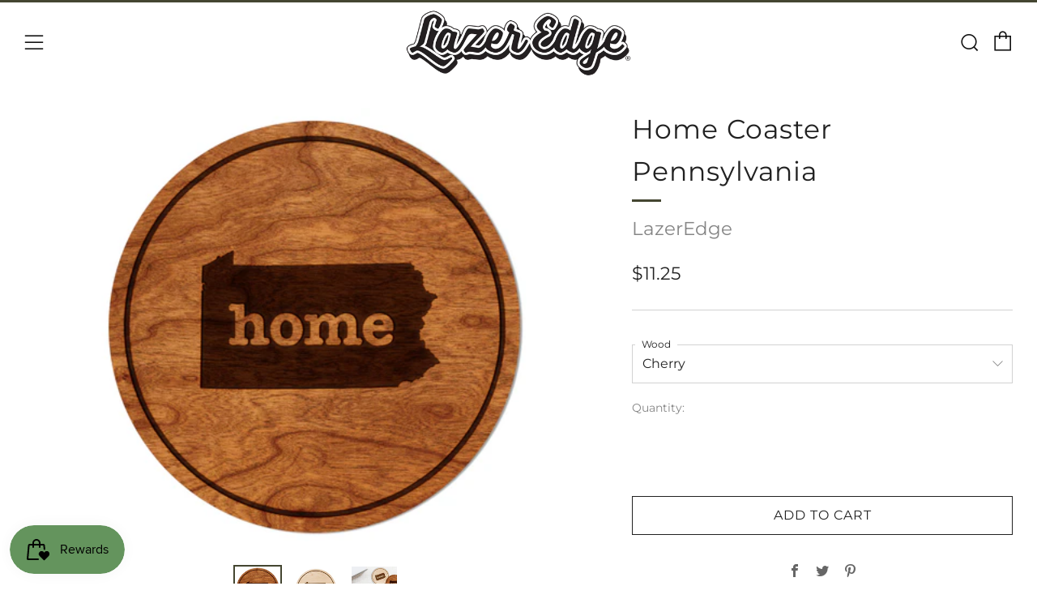

--- FILE ---
content_type: text/javascript
request_url: https://limits.minmaxify.com/shop-lazeredge.myshopify.com?v=92e&r=20221027143335
body_size: 7899
content:
!function(t){if(!t.minMaxify&&-1==location.href.indexOf("checkout.shopify")){var e=t.minMaxifyContext||{},i=t.minMaxify={shop:"shop-lazeredge.myshopify.com",cart:null,cartLoadTryCount:0,customer:e.customer,feedback:function(t){if(0!=n.search(/\/(account|password|\d+\/)/)){var e=new XMLHttpRequest;e.open("POST","https://admin.minmaxify.com/report"),e.send(location.protocol+"//"+i.shop+n+"\n"+t)}},guarded:function(t,e){return function(){try{var n=e&&e.apply(this,arguments),a=t.apply(this,arguments);return e?a||n:a}catch(t){console.error(t);var r=t.toString();-1==r.indexOf("Maximum call stack")&&i.feedback("ex\n"+(t.stack||"")+"\n"+r)}}}},n=t.location.pathname;i.guarded((function(){var e,a,r,o,c=t.jQuery,s=t.document,u="[name=checkout],[aria-label='Apple Pay'],[name=goto_pp],.amazon-payments-pay-button > img,[href='/checkout'],[type=submit][value=Checkout],[onclick='window.location\\=\\'\\/checkout\\''],form[action=\\/checkout] [type=submit],.carthook_checkout,.checkout_button,.slidecarthq .footer form,form[action=\\/cart] [type=submit].button-cart-custom,.tdf_btn_ck,.btn-checkout,.checkout-btn",m="[name=checkout],.carthook_checkout",d=".cart-item-decrease,.cart-item-increase,.js--qty-adjuster,.js-qty__adjust,.minmaxify-quantity-button,.numberUpDown > *,.cart-item button.adjust,.cart-wrapper .quantity-selector__button,.cart .product-qty > .items,.cart__row [type=button],.cart-item-quantity button.adjust,.cart_items .js-change-quantity,.ajaxcart__qty-adjust,.cart-table-quantity button",l=".additional-checkout-buttons,.dynamic-checkout__content,.cart__additional_checkout,.additional_checkout_buttons,.paypal-button-context-iframe,.additional-checkout-button--apple-pay,.additional-checkout-button--google-pay",p="div.shopify-payment-button,.shopify-payment-button > div",f=".minmaxify-minfield",h="input[name=quantity],[data-quantity-select]",y="input[name^='updates['],.cart__qty-input,[data-cart-item-quantity]",g="a[href='/cart'],.js-drawer-open-right",v="[type=submit][name=update],.cart .btn-update",b="button[data-quickshop-full],.quick_shop,.quick-view-btn,.quick-product__btn,a.product-link,.open-quick-view,.product-listing__quickview-trigger",x=".modal-content .product-title a,#sca-qv-detail,.fancybox-inner .view_product_info,.product-item-caption-desc a.list-icon,.product-detail .title > a,.view-details-btn,.product__section-details > h3 > a",k=0,_={name:""},M=2e4;function w(){return(new Date).getTime()}function S(t,e){try{setTimeout(t,e||0)}catch(i){e||t()}}function O(t){return"string"==typeof t?s.querySelectorAll(t):t.nodeType?[t]:t}function L(t,e){var i,n=O(t);if(n&&e)for(i=0;i<n.length;++i)e(n[i]);return n}function C(t,e){var i=O(t),n=e;if("string"==typeof n&&(n=function(t){return t[e]}),i.length)return n?n(i[0]):i[0]}function N(t,e){if(c)return c(t).trigger(e);L(t,(function(t){t[e]()}))}function T(t,e,i){try{if(c)return c(t).on(e,i)}catch(t){}L(t,(function(t){t.addEventListener(e,i)}))}function I(t,e){var i=s.createElement("div");i.innerHTML=t;var n=i.childNodes;if(!e||!n)return n;for(;n.length;)e.appendChild(n[0]);return 1}i.showMessage=function(t){var e=E.messages;if(j())return i.closePopup&&i.closePopup(),!0;if(++k,t&&(i.prevented=w()),!i.showPopup||!i.showPopup(e[0],e.slice(1))){for(var n="",a=0;a<e.length;++a)n+=e[a]+"\n";alert(n),r&&N(v,"click")}return t&&(t.stopImmediatePropagation&&t.stopImmediatePropagation(),t.stopPropagation&&t.stopPropagation(),t.preventDefault&&t.preventDefault()),!1};var A,q={messages:["Please wait while we verify your cart."]},E=q;function P(t){return e?e.getItemLimits(i,t):{}}function G(){return e}function j(){return E.isOk&&!r&&G()||"force"==E.isOk||a}function U(){location.pathname!=n&&(n=location.pathname);try{if(G()){!function(){var t=i.cart&&i.cart.items;if(!t)return;L(y,(function(e){for(var i=0;i<t.length;++i){var n=t[i];if(n.key==e.getAttribute("data-line-id")||e.id&&-1!=e.id.search(new RegExp("updates(_large)?_"+n.id,"i"))||e.getAttribute("data-index")==i+1){var a=P(n);a.min>1&&!a.combine&&(e.min=a.min),a.max&&(e.max=a.max),a.multiple&&!a.combine&&(e.step=a.multiple);break}}}))}(),J();var e=V();if(e){var a=C(h);Q(P(e),a)}}}catch(t){console.error(t)}if(W(b,"click",(function(){S(i.updateQuickViewLimits)})),t.sca_default_callback_function=i.updateQuickViewLimits,function(){H(),W(u,"mousedown",i.showMessage,!0);try{W(u,"touchstart",i.showMessage,{capture:!0,passive:!1})}catch(t){}return W(u,"click",i.showMessage,!0).length}())return W(y,"keydown",i.onChange),W(y,"change",i.onChange),W(d,"click",i.onChange),B(),!0}function Q(t,e){function i(t,i){if(arguments.length<2)return e.getAttribute(t);null==i?e.removeAttribute(t):e.setAttribute(t,i)}var n=t.max||void 0,a=t.multiple,r=t.min;if(L(".minmaxify-min, .minmaxify-max, .minmaxify-multiple",(function(t){var e,i=t.className,o=t.getAttribute("mm-val");-1!=i.indexOf("-min")?(r>1||o&&o!=r)&&(e=r):-1!=i.indexOf("-max")?n&&(e=n):(a>1||o&&o!=a)&&(e=a),null!=e&&e!=o&&(t.innerText=e,t.setAttribute("mm-val",e),t.parentElement.style.display=null)})),e){var o=i("mm-max"),c=i("mm-step"),s=i("mm-min"),u=parseInt(i("mm-stock-max")),m=parseInt(e.value);r!=s&&((s?m==s:!m||m<r)&&(L(f,(function(t){t.value=r})),e.value=r),!t.combine&&r>1?i("min",r):s&&i("min",null),i("mm-min",r)),isNaN(u)&&!o&&(u=parseInt(i("data-max-quantity")||i("max")),i("mm-stock-max",u)),!isNaN(u)&&n&&n>u&&(n=u),n!=o&&(L(".minmaxify-maxfield",(function(t){t.value=n})),n?i("max",n):o&&i("max",null),i("mm-max",n)),a!=c&&(L(".minmaxify-multfield",(function(t){t.value=a})),t.combine?c&&i("step",null):i("step",a),i("mm-step",a))}}function V(e){var i=C("#minmaxify-product","textContent");if(!i){if(!e)try{e=decodeURIComponent(n||location.href||"")}catch(t){e=""}if(!((e=e.split("/")).length>2&&"products"==e[e.length-2]))return;i=e[e.length-1]}var a=(t.ShopifyAnalytics||{}).meta,r={handle:i,sku:""},o=a&&a.product;if(!o)try{o=JSON.parse(C("#ProductJson-product-template","textContent")||C("#ProductJson-product-template",(function(t){return t.getAttribute("data-product")}))||C(".product-form > script, .product__quickview-wrapper > script.product-json",(function(t){return t.innerText}))||c&&c(".product_form:last").attr("data-product"))}catch(t){}if(o){r.product_description=o.description,r.product_type=o.type,r.vendor=o.vendor,r.price=o.price,r.product_title=o.title,r.product_id=o.id;var s=o.variants,u=s.length;if(a&&a.selectedVariantId||1==u)for(var m=0;m<u;++m){var d=s[m];if(1==u||d.id==a.selectedVariantId){r.variant_title=d.public_title,r.sku=d.sku,r.grams=d.weight,r.price=d.price||o.price,r.variant_id=d.id,r.name=d.name,r.product_title||(r.product_title=d.name);break}}}return r}function H(t,e,i){L(m,(function(n){var a=null===t?n.minMaxifySavedLabel:t;n.minMaxifySavedLabel||(n.minMaxifySavedLabel=n.value||(n.innerText||n.textContent||"").trim()),void 0!==a&&(n.value=a,n.textContent&&!n.childElementCount&&(n.textContent=a));var r=n.classList;r&&e&&r.add(e),r&&i&&r.remove(i)}))}function R(t){"start"==t?(H("Verifying","btn--loading"),o||(o=w(),S((function(){o&&w()-o>=M&&(X()&&i.feedback("sv\n"+JSON.stringify(i.cart)),E={isOk:"force"},R("stop"))}),M))):"stop"==t?(H(E.isOk?null:"Order not valid",0,"btn--loading"),o=0,i.popupShown&&i.popupShown()&&i.showMessage()):"changed"==t&&H("Cart needs to be updated"),B()}function B(){L(l,(function(t){var e=t.style;j()?t.mm_hidden&&(e.display=t.mm_hidden,t.mm_hidden=!1):"none"!=e.display&&(t.mm_hidden=e.display||"block",e.display="none")}))}function D(t){if(t.target.matches&&t.target.matches(u))return i.showMessage(t)}function W(t,e,n,a){return L(t,(function(t){if(!t["mmBound_"+e]){t["mmBound_"+e]=!0;var r=t["on"+e];r&&a?t["on"+e]=i.guarded((function(t){!1!==n()?r.apply(this,arguments):t.preventDefault()})):T(t,e,i.guarded(n))}}))}function K(e){null==i.cart&&(i.cart=(t.Shopify||{}).cart||null);var n=i.cart&&i.cart.item_count&&(e||!k&&X());(U()||n||e)&&(E=q,R("start"),null==i.cart?$():G()&&(i.checkLimits(),R("stop"),n&&(A&&!E.isOk&&!E.equalTo(A)&&s.body?i.showMessage():!k&&X()&&S(i.showMessage,100)),A=E))}function X(){return 0==n.indexOf("/cart")}function J(){L(p,(function(t){t.style.display="none"}))}function z(t,e,n,a){if(e&&"function"==typeof e.search&&4==t.readyState&&200==t.status&&e){var r,o;try{var c=(r=t.responseText||"").indexOf("{");-1!=e.search(/\/cart(\/update|\/change|\/clear|\.js)/)||"/cart"==e&&0==c?(-1!=e.indexOf("callback=")&&(r=r.substring(c,r.length-1)),o=i.handleCartUpdate(r,-1!=e.indexOf("cart.js")?"get":"update",a)):-1!=e.indexOf("/cart/add")?o=i.handleCartUpdate(r,"add",a):"GET"!=n||X()&&"/cart"!=e||(K(),o=1)}catch(t){if(!r||0==t.toString().indexOf("SyntaxError"))return;console.error(t),i.feedback("ex\n"+(t.stack||"")+"\n"+t.toString()+"\n"+e)}o&&F()}}function F(){for(var t=0;t<=2e3;t+=200)S(U,t)}function $(){var t=new XMLHttpRequest;t.open("GET","/cart.js?_="+w()),t.mmUrl=null,t.onreadystatechange=function(){z(t,"/cart.js")},t.send(),S((function(){null==i.cart&&i.cartLoadTryCount++<60&&$()}),5e3)}i.checkLimits=function(){try{return(E=e?e.validateCart(i):q).isOk}catch(t){console.error(t),i.feedback("ex\n"+(t.stack||"")+"\n"+t.toString()+"\n"+JSON.stringify(i.cart))}},i.getLimitsFor=P,i.onChange=i.guarded((function(){R("changed"),r=!0,E=X()&&C(v)?{messages:["Quantities have been changed, press OK to validate the cart."]}:{messages:['Cart contents have changed, you must click "Update cart" before proceeding.']},B()})),i.updateQuickViewLimits=function(t){if(G()){var e=V(C(x,(function(t){return t.href}))||C(".product-section.is-modal",(function(t){return t.getAttribute("data-product-url")})));e?(X()||L(".shopify-payment-button, .shopify-payment-button > div",(function(t){t.style.display="none"})),S((function(){var t=P(e),i=function(){var t=c&&c("input[name=quantity]:visible")||[];return t.length?t[0]:C(h)}();i&&(Q(t,i),J())}),300)):t||S((function(){i.updateQuickViewLimits(1)}),500)}},t.getLimits=K,t.mmIsEnabled=j,i.handleCartUpdate=function(t,e,n){if("string"==typeof t&&(t=JSON.parse(t)),"get"!=e||JSON.stringify(i.cart)!=JSON.stringify(t)){if("add"!=e){if(n&&!t.item_count&&i.cart)return;i.cart=t}else{var a=t.items||[t];t=i.cart;for(var o=0;o<a.length;++o){var c=a[o];t&&t.items||(t=i.cart={total_price:0,total_weight:0,items:[],item_count:0});for(var s=t.items.length-1;s>=-1;--s){if(s>=0){var u=t.items[s];if(u.id!=c.id)continue;t.total_price-=u.line_price,t.total_weight-=u.grams*u.quantity,t.item_count-=u.quantity,t.items.splice(s,1)}t.total_price+=c.line_price,t.total_weight+=c.grams*c.quantity,t.item_count+=c.quantity,t.items.push(c);break}}}return r=!1,K(!0),1}if(!E.isOk)return U(),1};var Y=t.XMLHttpRequest.prototype,Z=Y.open,tt=Y.send;function et(){var e=t.fetch;e&&!e.minMaxify&&(t.fetch=function(t,n){var a=e.apply(this,arguments);return method=(n||t||{}).method||"GET",-1!=(t=((t||{}).url||t||"").toString()).search(/\/cart(\/|\.js)/)&&(a=a.then((function(e){try{e.ok&&e.clone().text().then(i.guarded((function(i){e.readyState=4,e.responseText=i,z(e,t,method,!0)})))}catch(t){}return e}))),a},t.fetch.minMaxify=1)}function it(){c||(c=t.jQuery);var e=t.Shopify||{},n=e.shop||location.host;if(_=e.theme||_,a=!1,s.getElementById("minmaxify_disable")||n!=i.shop)a=!0;else{U(),W(g,"click",F),i.showPopup||I('<style type="text/css" minmaxify>.minmaxify-p-bg { top: 0; left: 0; width: 100%; height: 100%; z-index: 1999999998; overflow: hidden; position: fixed; background: rgb(11, 11, 11, 0.8); opacity: 0.2; } .minmaxify-p-bg.minmaxify-a { transition: opacity 0.15s ease-out; opacity: 1; display: block; } \n.minmaxify-p-wrap { top: 0; left: 0; width: 100%; height: 100%; display: table; z-index: 1999999999; position: fixed; outline: none !important; -webkit-backface-visibility: hidden; pointer-events: none; }\n.minmaxify-p-wrap > div { display: table-cell; vertical-align: middle; }\n.minmaxify-p { opacity: .5; color: black; background-color: white; padding: 18px; max-width: 500px; margin: 18px auto; width: calc(100% - 36px); pointer-events: auto; border: solid white 1px; } .minmaxify-p.minmaxify-a { opacity: 1; transition: all 0.25s ease-in; border-width: 0px; }\n.minmaxify-ok { display: inline-block; padding: 8px 20px; margin: 0; line-height: 1.42; text-decoration: none; text-align: center; vertical-align: middle; white-space: nowrap; border: 1px solid transparent; border-radius: 2px; font-family: "Montserrat","HelveticaNeue","Helvetica Neue",sans-serif; font-weight: 400;font-size: 14px;text-transform: uppercase;transition:background-color 0.2s ease-out;background-color: #528ec1; color: white; min-width: unset; }\n.minmaxify-ok:after { content: "OK"; }\n.minmaxify-close { font-style: normal; font-size: 28px; font-family: Arial, Baskerville, monospace; overflow: visible; background: transparent; border: 0; -webkit-appearance: none; display: block; outline: none; padding: 0 0 0 10px; box-shadow: none; margin-top: -10px; opacity: .65; }\n.minmaxify-p button { user-select: none; -webkit-user-select: none; cursor: pointer; float:right; width: unset; }\n.minmaxify-close:hover, .minmaxify-close:focus { opacity: 1; }\n.minmaxify-p ul { padding-left: 2rem; margin-bottom: 2rem; }</style>',s.head)&&(i.showPopup=function(t,e){for(var n='<button title="Close (Esc)" type="button" class="minmaxify-close">&times;</button>'+t.replace(new RegExp("\n","g"),"<br/>")+"<ul>",a=0;a<e.length;++a){var r=e[a];r&&(n+="<li>"+r+"</li>")}n+='</ul><div><button class="minmaxify-ok"></button><div style="display:table;clear:both;"></div></div>';var o=C("div.minmaxify-p");if(o)o.innerHtml=n;else{s.body.insertBefore(I("<div class='minmaxify-p-bg'></div>")[0],document.body.firstChild);var c=I("<div class='minmaxify-p-wrap'><div><div class='minmaxify-p'>"+n+"</div></div></div>")[0];c.setAttribute("tabindex",-1),s.body.insertBefore(c,document.body.firstChild),T(".minmaxify-ok","click",(function(){i.closePopup(1)})),T(".minmaxify-close, .minmaxify-p-bg","click",(function(){i.closePopup()})),setTimeout((function(){L(".minmaxify-p-bg, .minmaxify-p",(function(t){t.classList.add("minmaxify-a")}))}),0)}return 1},i.closePopup=function(t){L(".minmaxify-p-wrap, .minmaxify-p-bg",(function(t){t.parentNode.removeChild(t)})),r&&t&&N(v,"click")},i.popupShown=function(){return O("div.minmaxify-p").length},s.addEventListener("keyup",(function(t){27===t.keyCode&&i.closePopup()}))),nt();var o=document.getElementsByTagName("script");for(let t=0;t<o.length;++t){var u=o[t];u.src&&-1!=u.src.indexOf("trekkie.storefront")&&!u.minMaxify&&(u.minMaxify=1,u.addEventListener("load",nt))}}}function nt(){var e=t.trekkie||(t.ShopifyAnalytics||{}).lib||{},n=e.track;n&&!n.minMaxify&&(e.track=function(t){return"Viewed Product Variant"==t&&S(U),n.apply(this,arguments)},e.track.minMaxify=1,e.ready&&(e.ready=i.guarded(K,e.ready)))}i.initCartValidator=i.guarded((function(t){e||(e=t,a||K(!0))})),Y.open=function(t,e,i,n,a){return this.mmUrl=e,this.mmMethod=t,Z.apply(this,arguments)},Y.send=function(t){var e=this;return e.addEventListener?e.addEventListener("readystatechange",(function(t){z(e,e.mmUrl,e.mmMethod)})):e.onreadystatechange=i.guarded((function(){z(e,e.mmUrl)}),e.onreadystatechange),tt.apply(e,arguments)},et(),s.addEventListener("mousedown",i.guarded(D),!0);try{s.addEventListener("touchstart",i.guarded(D),{capture:!0,passive:!1})}catch(t){}s.addEventListener("DOMContentLoaded",i.guarded((function(){it(),a||((t.booster||t.BoosterApps)&&c&&c.fn.ajaxSuccess&&c(s).ajaxSuccess((function(t,e,i){i&&z(e,i.url,i.type)})),t.routes&&et())}))),it()}))()}}(window),function(){function CheckState(t,e,i){this.cart=e||{},this.opt=t,this.customer=i,this.messages=[]}CheckState.prototype={checkAll:function(){this.isOk=!0;var t=this.getSubtotal(),e=Number(this.opt.overridesubtotal);e>0&&t>e||(this.addMsg("INTRO_MSG"),this.checkSubTotal(),this.checkItemLimits(),this.checkTotalItems(),this.checkWeight())},addMsg:function(msgTag,fmtValues){var msg=unescape(this.opt.messages[msgTag]);fmtValues&&(msg=msg.replace(/\{\{(.*?)\}\}/g,(function(_,v){try{with(fmtValues)return eval(v)}catch(x){return'"'+x.message+'"'}}))),this.messages.push(msg)},fmtMoney:function(t){var e=this.opt.moneyFormat;if(void 0!==e){try{t=t.toLocaleString()}catch(t){}e&&(t=e.replace(/{{\s*amount[a-z_]*\s*}}/,t))}return t},equalTo:function(t){if(this.isOk!==t.isOk)return!1;var e=this.messages,i=t.messages||[];if(e.length!=i.length)return!1;for(var n=0;n<e.length;++n)if(e[n]!==i[n])return!1;return!0},getSubtotal:function(){return Number(this.cart.total_price||0)/100},checkSubTotal:function(){var t=this.getSubtotal(),e=Number(this.opt.minorder),i=Number(this.opt.maxorder);t<e&&(this.addMsg("MIN_SUBTOTAL_MSG",{CartMinAmount:this.fmtMoney(e)}),this.isOk=!1),i>0&&t>i&&(this.addMsg("MAX_SUBTOTAL_MSG",{CartMaxAmount:this.fmtMoney(i)}),this.isOk=!1)},getWeight:function(){return Number(this.cart.total_weight||0)},checkWeight:function(){var t=this.getWeight(),e=Number(this.opt.weightmin),i=Number(this.opt.weightmax);t<e&&(this.addMsg("MIN_WEIGHT_MSG",{CartWeight:t,CartMinWeight:e}),this.isOk=!1),i>0&&t>i&&(this.addMsg("MAX_WEIGHT_MSG",{CartWeight:t,CartMaxWeight:i}),this.isOk=!1)},checkGenericLimit:function(t,e,i,n){if(!(e.quantity<Number(i.min)&&(this.addGenericError(n,t,"MIN","MinQuantity",i.min),n)||0!=Number(i.max)&&e.quantity>i.max&&(this.addGenericError(n,t,"MAX","MaxQuantity",i.max),n)||Number(i.multiple)>1&&e.quantity%Number(i.multiple)>0&&(this.addGenericError(n,t,"MULT","QuantityMultiple",i.multiple),n))){var a=Number(e.line_price)/100;void 0!==i.minAmt&&a<Number(i.minAmt)&&(this.addGenericError(n,t,"MIN_SUBTOTAL","MinAmount",this.fmtMoney(i.minAmt)),n)||0!=Number(i.maxAmt||0)&&a>i.maxAmt&&this.addGenericError(n,t,"MAX_SUBTOTAL","MaxAmount",this.fmtMoney(i.maxAmt))}},addGenericError:function(t,e,i,n,a){var r={};t?(r.ProductName=e,r.item=t,r["Product"+n]=a,i="PROD_"+i+"_MSG"):(r.GroupTitle=e,r["Group"+n]=a,i="GROUP_"+i+"_MSG"),this.addMsg(i,r),this.isOk=!1},_buildLimitMaps:function(){var t=this.opt,e=t.items||[];t.byHandle={},t.bySKU={},t.byId={};for(var i=0;i<e.length;++i){var n=e[i];n.sku&&(t.bySKU[n.sku]=n),n.h&&(t.byHandle[n.h]=n),n.id&&(t.byId[n.id]=n)}},getSkuLimit:function(t){if(t){var e=this.opt.bySKU[t];if(e)return e}},checkItemLimits:function(){var t,e,i=this.cart.items||[],n={},a={};function r(t,e,i){var n=i[e];void 0===n?(n=i[e]={},Object.keys(t).forEach((function(e){n[e]=t[e]}))):(n.quantity+=Number(t.quantity),n.line_price+=Number(t.line_price))}for(var o=0;o<i.length;o++)r(t=i[o],this.getCartItemKey(t),n),r(t,this.getCartItemCombinedKey(t),a);for(var c in n)(t=n[c])&&((e=this.getItemLimit(t)).combine||this.checkGenericLimit(t.title,t,e,t));for(var c in a)(t=a[c])&&(e=this.getItemLimit(t,!0)).combine&&this.checkGenericLimit(e.name?unescape(e.name):t.title,t,e,t)},getCartItemCombinedKey:function(t){return t.handle},getCartItemKey:function(t){var e=t.handle;return e+=t.sku||t.variant_id},getCartItemIds:function(t){var e={handle:t.handle||"",sku:t.sku},i=e.handle.indexOf(" ");return i>0&&(e.sku=e.handle.substring(i+1),e.handle=e.handle.substring(0,i)),e},getItemLimit:function(t,e){var i=this.opt;if(!i)return{};void 0===i.byHandle&&this._buildLimitMaps();var n=this.getCartItemIds(t),a=this.getSkuLimit(n.sku);return a||(a=i.byId[t.product_id]||i.byHandle[n.handle]),a||(a={min:Number(i.itemmin),max:Number(i.itemmax),multiple:Number(i.itemmult)}),a},calcItemLimit:function(t){var e=this.getItemLimit(t);(e={max:parseInt(e.max)||0,multiple:parseInt(e.multiple)||1,min:parseInt(e.min),combine:e.combine}).min||(e.min=e.multiple);var i=Number(this.opt.maxtotalitems)||0;return(!e.max||i&&i<e.max)&&(e.max=i),e},checkTotalItems:function(){for(var t=Number(this.opt.maxtotalitems),e=Number(this.opt.mintotalitems),i=Number(this.opt.multtotalitems),n=0,a=this.cart.items||[],r=0;r<a.length;r++)n+=Number(a[r].quantity);0!=t&&n>t&&(this.addMsg("TOTAL_ITEMS_MAX_MSG",{CartMaxQuantity:t}),this.isOk=!1),n<e&&(this.addMsg("TOTAL_ITEMS_MIN_MSG",{CartMinQuantity:e}),this.isOk=!1),i>1&&n%i>0&&(this.addMsg("TOTAL_ITEMS_MULT_MSG",{CartQuantityMultiple:i}),this.isOk=!1)}};var limits={messages:{INTRO_MSG:"Cannot place order, conditions not met: \n\n",PROD_MIN_MSG:"{{ProductName}}: Must have at least {{ProductMinQuantity}} of this item.",PROD_MAX_MSG:"{{ProductName}}: Must have at most {{ProductMaxQuantity}} of this item.",PROD_MULT_MSG:"{{ProductName}}: Quantity must be a multiple of {{ProductQuantityMultiple}}."},items:[{id:7985594859757,h:"christmas-giveaway-nc-ornament",name:"Christmas Giveaway! NC Ornament",combine:1,min:1,max:1,multiple:1}],groups:[],rules:[],moneyFormat:"${{amount}}"},validator={apiVer:[1,0],validateCart:function(t){var e=this.instantiate(t);return e.checkAll(),e},getItemLimits:function(t,e){return this.instantiate(t).calcItemLimit(e)},instantiate:function(t){return new CheckState(limits,t.cart,t.customer)}};minMaxify.initCartValidator(validator)}();